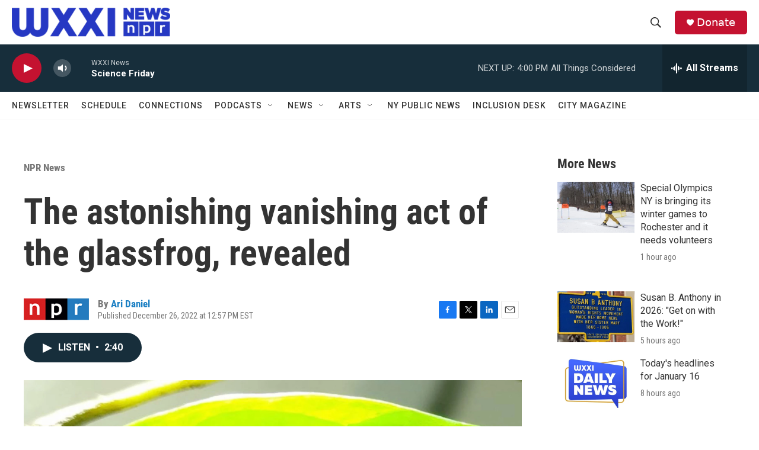

--- FILE ---
content_type: text/html; charset=utf-8
request_url: https://www.google.com/recaptcha/api2/aframe
body_size: 267
content:
<!DOCTYPE HTML><html><head><meta http-equiv="content-type" content="text/html; charset=UTF-8"></head><body><script nonce="4GfTsrMcIUVPny4DK3-Ksw">/** Anti-fraud and anti-abuse applications only. See google.com/recaptcha */ try{var clients={'sodar':'https://pagead2.googlesyndication.com/pagead/sodar?'};window.addEventListener("message",function(a){try{if(a.source===window.parent){var b=JSON.parse(a.data);var c=clients[b['id']];if(c){var d=document.createElement('img');d.src=c+b['params']+'&rc='+(localStorage.getItem("rc::a")?sessionStorage.getItem("rc::b"):"");window.document.body.appendChild(d);sessionStorage.setItem("rc::e",parseInt(sessionStorage.getItem("rc::e")||0)+1);localStorage.setItem("rc::h",'1768593072908');}}}catch(b){}});window.parent.postMessage("_grecaptcha_ready", "*");}catch(b){}</script></body></html>